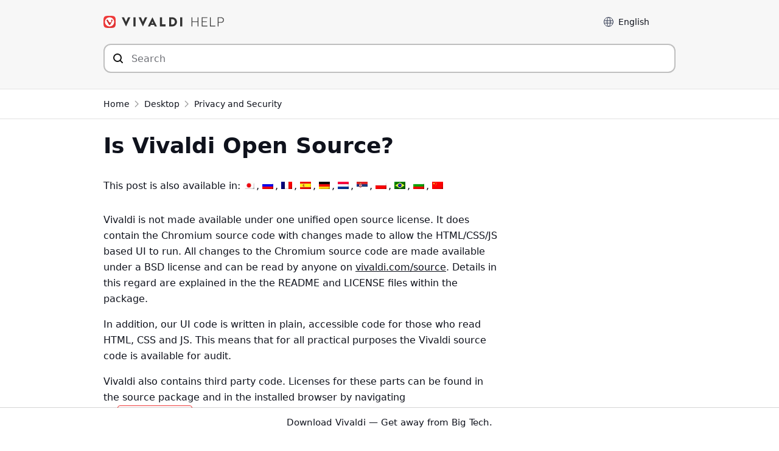

--- FILE ---
content_type: text/html; charset=UTF-8
request_url: https://help.vivaldi.com/desktop/privacy/is-vivaldi-open-source/?ref=news.itsfoss.com
body_size: 13717
content:
<!doctype html>
<html lang="en-US">
<head>
    <meta charset="UTF-8" />
    <meta name="viewport" content="width=device-width, initial-scale=1" />
    <meta name="theme-color" content="#EF3939" />
    
    <link rel="me" href="https://social.vivaldi.net/@Vivaldi" />
    <link rel="profile" href="https://gmpg.org/xfn/11" />
    <title>Is Vivaldi Open Source? | Vivaldi Browser Help</title>
<link rel="alternate" hreflang="en" href="https://help.vivaldi.com/desktop/privacy/is-vivaldi-open-source/" />
<link rel="alternate" hreflang="ja" href="https://help.vivaldi.com/ja/desktop-ja/privacy-ja/is-vivaldi-open-source/" />
<link rel="alternate" hreflang="ru" href="https://help.vivaldi.com/ru/desktop-ru/privacy-ru/is-vivaldi-open-source/" />
<link rel="alternate" hreflang="fr" href="https://help.vivaldi.com/fr/desktop-fr/privacy-fr/vivaldi-et-ses-licenses/" />
<link rel="alternate" hreflang="es" href="https://help.vivaldi.com/es/escritorio/privacidad/es-vivaldi-de-codigo-abierto/" />
<link rel="alternate" hreflang="de" href="https://help.vivaldi.com/de/desktop-de/sicherheit-datenschutz/ist-vivaldi-open-source/" />
<link rel="alternate" hreflang="nl" href="https://help.vivaldi.com/nl/desktop-nl/veiligheid-en-privacy/is-vivaldi-open-source/" />
<link rel="alternate" hreflang="sr" href="https://help.vivaldi.com/sr/desktop-sr/privacy-sr/is-vivaldi-open-source/" />
<link rel="alternate" hreflang="pl" href="https://help.vivaldi.com/pl/desktop-pl/privacy-pl/czy-vivaldi-jest-otwartym-oprogramowaniem/" />
<link rel="alternate" hreflang="pt-br" href="https://help.vivaldi.com/pt-br/desktop-pt-br/seguranca-e-privacidade/vivaldi-e-codigo-aberto/" />
<link rel="alternate" hreflang="bg" href="https://help.vivaldi.com/bg/desktop-bg/privacy-bg/is-vivaldi-open-source/" />
<link rel="alternate" hreflang="zh-hans" href="https://help.vivaldi.com/zh-hans/desktop-zh-hans/privacy-zh-hans/is-vivaldi-open-source/" />
<link rel="alternate" hreflang="x-default" href="https://help.vivaldi.com/desktop/privacy/is-vivaldi-open-source/" />

<!-- The SEO Framework by Sybre Waaijer -->
<meta name="robots" content="max-snippet:-1,max-image-preview:standard,max-video-preview:-1" />
<link rel="canonical" href="https://help.vivaldi.com/desktop/privacy/is-vivaldi-open-source/" />
<meta name="description" content="Find out the answer to this common question - is Vivaldi Browser open source?" />
<meta property="og:type" content="article" />
<meta property="og:locale" content="en_US" />
<meta property="og:site_name" content="Vivaldi Browser Help" />
<meta property="og:title" content="Is Vivaldi Open Source? | Vivaldi Browser Help" />
<meta property="og:description" content="Find out the answer to this common question - is Vivaldi Browser open source?" />
<meta property="og:url" content="https://help.vivaldi.com/desktop/privacy/is-vivaldi-open-source/" />
<meta property="og:image" content="https://help.vivaldi.com/wp-content/uploads/2021/08/vivaldi-help-social.png" />
<meta property="og:image:width" content="576" />
<meta property="og:image:height" content="384" />
<meta property="article:published_time" content="2017-11-16T12:21:24+00:00" />
<meta property="article:modified_time" content="2022-12-29T09:45:19+00:00" />
<meta name="twitter:card" content="summary" />
<meta name="twitter:site" content="@vivaldibrowser" />
<meta name="twitter:creator" content="@vivaldibrowser" />
<meta name="twitter:title" content="Is Vivaldi Open Source? | Vivaldi Browser Help" />
<meta name="twitter:description" content="Find out the answer to this common question - is Vivaldi Browser open source?" />
<meta name="twitter:image" content="https://help.vivaldi.com/wp-content/uploads/2021/08/vivaldi-help-social.png" />
<script type="application/ld+json">{"@context":"https://schema.org","@graph":[{"@type":"WebSite","@id":"https://help.vivaldi.com/#/schema/WebSite","url":"https://help.vivaldi.com/","name":"Vivaldi Browser Help","description":"Help pages for Vivaldi Web Browser","inLanguage":"en-US","potentialAction":{"@type":"SearchAction","target":{"@type":"EntryPoint","urlTemplate":"https://help.vivaldi.com/search/{search_term_string}/"},"query-input":"required name=search_term_string"},"publisher":{"@type":"Organization","@id":"https://help.vivaldi.com/#/schema/Organization","name":"Vivaldi Browser Help","url":"https://help.vivaldi.com/","logo":{"@type":"ImageObject","url":"https://help.vivaldi.com/wp-content/uploads/2020/02/cropped-Vivaldi-Logo_Transparent-bg.png","contentUrl":"https://help.vivaldi.com/wp-content/uploads/2020/02/cropped-Vivaldi-Logo_Transparent-bg.png","width":512,"height":512}}},{"@type":"WebPage","@id":"https://help.vivaldi.com/desktop/privacy/is-vivaldi-open-source/","url":"https://help.vivaldi.com/desktop/privacy/is-vivaldi-open-source/","name":"Is Vivaldi Open Source? | Vivaldi Browser Help","description":"Find out the answer to this common question - is Vivaldi Browser open source?","inLanguage":"en-US","isPartOf":{"@id":"https://help.vivaldi.com/#/schema/WebSite"},"breadcrumb":{"@type":"BreadcrumbList","@id":"https://help.vivaldi.com/#/schema/BreadcrumbList","itemListElement":[{"@type":"ListItem","position":1,"item":"https://help.vivaldi.com/","name":"Vivaldi Browser Help"},{"@type":"ListItem","position":2,"item":"https://help.vivaldi.com/desktop/","name":"Category: Desktop"},{"@type":"ListItem","position":3,"item":"https://help.vivaldi.com/desktop/privacy/","name":"Category: Privacy and Security"},{"@type":"ListItem","position":4,"name":"Is Vivaldi Open Source?"}]},"potentialAction":{"@type":"ReadAction","target":"https://help.vivaldi.com/desktop/privacy/is-vivaldi-open-source/"},"datePublished":"2017-11-16T12:21:24+00:00","dateModified":"2022-12-29T09:45:19+00:00","author":{"@type":"Person","@id":"https://help.vivaldi.com/#/schema/Person/5444c252662d1be873a80e486d85debc","name":"Tony is helping"}}]}</script>
<!-- / The SEO Framework by Sybre Waaijer | 48.01ms meta | 1.86ms boot -->

<link rel="alternate" type="application/rss+xml" title="Vivaldi Browser Help &raquo; Feed" href="https://help.vivaldi.com/feed/" />
<style id='wp-img-auto-sizes-contain-inline-css'>
img:is([sizes=auto i],[sizes^="auto," i]){contain-intrinsic-size:3000px 1500px}
/*# sourceURL=wp-img-auto-sizes-contain-inline-css */
</style>
<link rel='stylesheet' id='wp-block-library-css' href='https://help.vivaldi.com/wp-includes/css/dist/block-library/style.min.css?ver=6.9' media='all' />
<style id='wp-block-paragraph-inline-css'>
.is-small-text{font-size:.875em}.is-regular-text{font-size:1em}.is-large-text{font-size:2.25em}.is-larger-text{font-size:3em}.has-drop-cap:not(:focus):first-letter{float:left;font-size:8.4em;font-style:normal;font-weight:100;line-height:.68;margin:.05em .1em 0 0;text-transform:uppercase}body.rtl .has-drop-cap:not(:focus):first-letter{float:none;margin-left:.1em}p.has-drop-cap.has-background{overflow:hidden}:root :where(p.has-background){padding:1.25em 2.375em}:where(p.has-text-color:not(.has-link-color)) a{color:inherit}p.has-text-align-left[style*="writing-mode:vertical-lr"],p.has-text-align-right[style*="writing-mode:vertical-rl"]{rotate:180deg}
/*# sourceURL=https://help.vivaldi.com/wp-includes/blocks/paragraph/style.min.css */
</style>
<style id='global-styles-inline-css'>
:root{--wp--preset--aspect-ratio--square: 1;--wp--preset--aspect-ratio--4-3: 4/3;--wp--preset--aspect-ratio--3-4: 3/4;--wp--preset--aspect-ratio--3-2: 3/2;--wp--preset--aspect-ratio--2-3: 2/3;--wp--preset--aspect-ratio--16-9: 16/9;--wp--preset--aspect-ratio--9-16: 9/16;--wp--preset--color--black: #000000;--wp--preset--color--cyan-bluish-gray: #abb8c3;--wp--preset--color--white: #ffffff;--wp--preset--color--pale-pink: #f78da7;--wp--preset--color--vivid-red: #cf2e2e;--wp--preset--color--luminous-vivid-orange: #ff6900;--wp--preset--color--luminous-vivid-amber: #fcb900;--wp--preset--color--light-green-cyan: #7bdcb5;--wp--preset--color--vivid-green-cyan: #00d084;--wp--preset--color--pale-cyan-blue: #8ed1fc;--wp--preset--color--vivid-cyan-blue: #0693e3;--wp--preset--color--vivid-purple: #9b51e0;--wp--preset--gradient--vivid-cyan-blue-to-vivid-purple: linear-gradient(135deg,rgb(6,147,227) 0%,rgb(155,81,224) 100%);--wp--preset--gradient--light-green-cyan-to-vivid-green-cyan: linear-gradient(135deg,rgb(122,220,180) 0%,rgb(0,208,130) 100%);--wp--preset--gradient--luminous-vivid-amber-to-luminous-vivid-orange: linear-gradient(135deg,rgb(252,185,0) 0%,rgb(255,105,0) 100%);--wp--preset--gradient--luminous-vivid-orange-to-vivid-red: linear-gradient(135deg,rgb(255,105,0) 0%,rgb(207,46,46) 100%);--wp--preset--gradient--very-light-gray-to-cyan-bluish-gray: linear-gradient(135deg,rgb(238,238,238) 0%,rgb(169,184,195) 100%);--wp--preset--gradient--cool-to-warm-spectrum: linear-gradient(135deg,rgb(74,234,220) 0%,rgb(151,120,209) 20%,rgb(207,42,186) 40%,rgb(238,44,130) 60%,rgb(251,105,98) 80%,rgb(254,248,76) 100%);--wp--preset--gradient--blush-light-purple: linear-gradient(135deg,rgb(255,206,236) 0%,rgb(152,150,240) 100%);--wp--preset--gradient--blush-bordeaux: linear-gradient(135deg,rgb(254,205,165) 0%,rgb(254,45,45) 50%,rgb(107,0,62) 100%);--wp--preset--gradient--luminous-dusk: linear-gradient(135deg,rgb(255,203,112) 0%,rgb(199,81,192) 50%,rgb(65,88,208) 100%);--wp--preset--gradient--pale-ocean: linear-gradient(135deg,rgb(255,245,203) 0%,rgb(182,227,212) 50%,rgb(51,167,181) 100%);--wp--preset--gradient--electric-grass: linear-gradient(135deg,rgb(202,248,128) 0%,rgb(113,206,126) 100%);--wp--preset--gradient--midnight: linear-gradient(135deg,rgb(2,3,129) 0%,rgb(40,116,252) 100%);--wp--preset--font-size--small: 16px;--wp--preset--font-size--medium: 20px;--wp--preset--font-size--large: 22px;--wp--preset--font-size--x-large: 42px;--wp--preset--font-size--normal: 18px;--wp--preset--font-size--huge: 26px;--wp--preset--spacing--20: 0.44rem;--wp--preset--spacing--30: 0.67rem;--wp--preset--spacing--40: 1rem;--wp--preset--spacing--50: 1.5rem;--wp--preset--spacing--60: 2.25rem;--wp--preset--spacing--70: 3.38rem;--wp--preset--spacing--80: 5.06rem;--wp--preset--shadow--natural: 6px 6px 9px rgba(0, 0, 0, 0.2);--wp--preset--shadow--deep: 12px 12px 50px rgba(0, 0, 0, 0.4);--wp--preset--shadow--sharp: 6px 6px 0px rgba(0, 0, 0, 0.2);--wp--preset--shadow--outlined: 6px 6px 0px -3px rgb(255, 255, 255), 6px 6px rgb(0, 0, 0);--wp--preset--shadow--crisp: 6px 6px 0px rgb(0, 0, 0);}:where(.is-layout-flex){gap: 0.5em;}:where(.is-layout-grid){gap: 0.5em;}body .is-layout-flex{display: flex;}.is-layout-flex{flex-wrap: wrap;align-items: center;}.is-layout-flex > :is(*, div){margin: 0;}body .is-layout-grid{display: grid;}.is-layout-grid > :is(*, div){margin: 0;}:where(.wp-block-columns.is-layout-flex){gap: 2em;}:where(.wp-block-columns.is-layout-grid){gap: 2em;}:where(.wp-block-post-template.is-layout-flex){gap: 1.25em;}:where(.wp-block-post-template.is-layout-grid){gap: 1.25em;}.has-black-color{color: var(--wp--preset--color--black) !important;}.has-cyan-bluish-gray-color{color: var(--wp--preset--color--cyan-bluish-gray) !important;}.has-white-color{color: var(--wp--preset--color--white) !important;}.has-pale-pink-color{color: var(--wp--preset--color--pale-pink) !important;}.has-vivid-red-color{color: var(--wp--preset--color--vivid-red) !important;}.has-luminous-vivid-orange-color{color: var(--wp--preset--color--luminous-vivid-orange) !important;}.has-luminous-vivid-amber-color{color: var(--wp--preset--color--luminous-vivid-amber) !important;}.has-light-green-cyan-color{color: var(--wp--preset--color--light-green-cyan) !important;}.has-vivid-green-cyan-color{color: var(--wp--preset--color--vivid-green-cyan) !important;}.has-pale-cyan-blue-color{color: var(--wp--preset--color--pale-cyan-blue) !important;}.has-vivid-cyan-blue-color{color: var(--wp--preset--color--vivid-cyan-blue) !important;}.has-vivid-purple-color{color: var(--wp--preset--color--vivid-purple) !important;}.has-black-background-color{background-color: var(--wp--preset--color--black) !important;}.has-cyan-bluish-gray-background-color{background-color: var(--wp--preset--color--cyan-bluish-gray) !important;}.has-white-background-color{background-color: var(--wp--preset--color--white) !important;}.has-pale-pink-background-color{background-color: var(--wp--preset--color--pale-pink) !important;}.has-vivid-red-background-color{background-color: var(--wp--preset--color--vivid-red) !important;}.has-luminous-vivid-orange-background-color{background-color: var(--wp--preset--color--luminous-vivid-orange) !important;}.has-luminous-vivid-amber-background-color{background-color: var(--wp--preset--color--luminous-vivid-amber) !important;}.has-light-green-cyan-background-color{background-color: var(--wp--preset--color--light-green-cyan) !important;}.has-vivid-green-cyan-background-color{background-color: var(--wp--preset--color--vivid-green-cyan) !important;}.has-pale-cyan-blue-background-color{background-color: var(--wp--preset--color--pale-cyan-blue) !important;}.has-vivid-cyan-blue-background-color{background-color: var(--wp--preset--color--vivid-cyan-blue) !important;}.has-vivid-purple-background-color{background-color: var(--wp--preset--color--vivid-purple) !important;}.has-black-border-color{border-color: var(--wp--preset--color--black) !important;}.has-cyan-bluish-gray-border-color{border-color: var(--wp--preset--color--cyan-bluish-gray) !important;}.has-white-border-color{border-color: var(--wp--preset--color--white) !important;}.has-pale-pink-border-color{border-color: var(--wp--preset--color--pale-pink) !important;}.has-vivid-red-border-color{border-color: var(--wp--preset--color--vivid-red) !important;}.has-luminous-vivid-orange-border-color{border-color: var(--wp--preset--color--luminous-vivid-orange) !important;}.has-luminous-vivid-amber-border-color{border-color: var(--wp--preset--color--luminous-vivid-amber) !important;}.has-light-green-cyan-border-color{border-color: var(--wp--preset--color--light-green-cyan) !important;}.has-vivid-green-cyan-border-color{border-color: var(--wp--preset--color--vivid-green-cyan) !important;}.has-pale-cyan-blue-border-color{border-color: var(--wp--preset--color--pale-cyan-blue) !important;}.has-vivid-cyan-blue-border-color{border-color: var(--wp--preset--color--vivid-cyan-blue) !important;}.has-vivid-purple-border-color{border-color: var(--wp--preset--color--vivid-purple) !important;}.has-vivid-cyan-blue-to-vivid-purple-gradient-background{background: var(--wp--preset--gradient--vivid-cyan-blue-to-vivid-purple) !important;}.has-light-green-cyan-to-vivid-green-cyan-gradient-background{background: var(--wp--preset--gradient--light-green-cyan-to-vivid-green-cyan) !important;}.has-luminous-vivid-amber-to-luminous-vivid-orange-gradient-background{background: var(--wp--preset--gradient--luminous-vivid-amber-to-luminous-vivid-orange) !important;}.has-luminous-vivid-orange-to-vivid-red-gradient-background{background: var(--wp--preset--gradient--luminous-vivid-orange-to-vivid-red) !important;}.has-very-light-gray-to-cyan-bluish-gray-gradient-background{background: var(--wp--preset--gradient--very-light-gray-to-cyan-bluish-gray) !important;}.has-cool-to-warm-spectrum-gradient-background{background: var(--wp--preset--gradient--cool-to-warm-spectrum) !important;}.has-blush-light-purple-gradient-background{background: var(--wp--preset--gradient--blush-light-purple) !important;}.has-blush-bordeaux-gradient-background{background: var(--wp--preset--gradient--blush-bordeaux) !important;}.has-luminous-dusk-gradient-background{background: var(--wp--preset--gradient--luminous-dusk) !important;}.has-pale-ocean-gradient-background{background: var(--wp--preset--gradient--pale-ocean) !important;}.has-electric-grass-gradient-background{background: var(--wp--preset--gradient--electric-grass) !important;}.has-midnight-gradient-background{background: var(--wp--preset--gradient--midnight) !important;}.has-small-font-size{font-size: var(--wp--preset--font-size--small) !important;}.has-medium-font-size{font-size: var(--wp--preset--font-size--medium) !important;}.has-large-font-size{font-size: var(--wp--preset--font-size--large) !important;}.has-x-large-font-size{font-size: var(--wp--preset--font-size--x-large) !important;}
/*# sourceURL=global-styles-inline-css */
</style>

<style id='classic-theme-styles-inline-css'>
/*! This file is auto-generated */
.wp-block-button__link{color:#fff;background-color:#32373c;border-radius:9999px;box-shadow:none;text-decoration:none;padding:calc(.667em + 2px) calc(1.333em + 2px);font-size:1.125em}.wp-block-file__button{background:#32373c;color:#fff;text-decoration:none}
/*# sourceURL=/wp-includes/css/classic-themes.min.css */
</style>
<link rel='stylesheet' id='wpml-legacy-post-translations-0-css' href='https://help.vivaldi.com/wp-content/plugins/sitepress-multilingual-cms/templates/language-switchers/legacy-post-translations/style.min.css?ver=1' media='all' />
<link rel='stylesheet' id='daexthefu-general-css' href='https://help.vivaldi.com/wp-content/plugins/daext-helpful/public/assets/css/general.css?ver=1.14' media='all' />
<link rel='stylesheet' id='daexthefu-custom-css' href='https://help.vivaldi.com/wp-content/uploads/daexthefu_uploads/custom-1.css?ver=1.14' media='all' />
<link rel='stylesheet' id='style-css' href='https://help.vivaldi.com/wp-content/themes/vivaldi-help/style.css?ver=1767793306' media='all' />
<script id="wpml-cookie-js-extra">
var wpml_cookies = {"wp-wpml_current_language":{"value":"en","expires":1,"path":"/"}};
var wpml_cookies = {"wp-wpml_current_language":{"value":"en","expires":1,"path":"/"}};
//# sourceURL=wpml-cookie-js-extra
</script>
<script defer src="https://help.vivaldi.com/wp-content/plugins/sitepress-multilingual-cms/res/js/cookies/language-cookie.js?ver=486900" id="wpml-cookie-js" defer data-wp-strategy="defer"></script>
<script defer src="https://help.vivaldi.com/wp-content/vivaldi-versions.js?ver=1767773463" id="vivaldi-versions-js"></script>
<meta name="generator" content="WPML ver:4.8.6 stt:21,177,36,111,3,12,9,84,87,120,126,123,135,147,6,159,162;" />
<link rel="icon" href="https://help.vivaldi.com/wp-content/uploads/2020/02/cropped-Vivaldi-Logo_Transparent-bg-32x32.png" sizes="32x32" />
<link rel="icon" href="https://help.vivaldi.com/wp-content/uploads/2020/02/cropped-Vivaldi-Logo_Transparent-bg-192x192.png" sizes="192x192" />
<link rel="apple-touch-icon" href="https://help.vivaldi.com/wp-content/uploads/2020/02/cropped-Vivaldi-Logo_Transparent-bg-180x180.png" />
<meta name="msapplication-TileImage" content="https://help.vivaldi.com/wp-content/uploads/2020/02/cropped-Vivaldi-Logo_Transparent-bg-270x270.png" />
		<style id="wp-custom-css">
			.noborder {
	padding: 0 !important;
	border: none !important;
	box-shadow: none !important;
}

.lwptoc-transparent .lwptoc_i {
	border: none !important;
}		</style>
		    <link rel="icon" type="image/png" href="https://help.vivaldi.com/wp-content/themes/vivaldi-help/favicon-16x16.png" sizes="16x16" />
    <link rel="icon" type="image/png" href="https://help.vivaldi.com/wp-content/themes/vivaldi-help/favicon-32x32.png" sizes="32x32" />
    <link rel="icon" type="image/png" href="https://help.vivaldi.com/wp-content/themes/vivaldi-help/favicon-48x48.png" sizes="48x48" />
</head>

<body id="body" class="wp-singular post-template-default single single-post postid-7773 single-format-standard wp-theme-vivaldi-help">


<a class="skip-link sr-only" href="#main">Skip to content</a>

<header id="header">
<div class="container">
    <div class="row">
    <div class="column">
        <a href="/" rel="home" id="logo" title="Vivaldi Help"></a>

        <div class="toplinks">
        <label for="langselect">Language</label>
        <select id="langselect" onchange="document.cookie = 'chosen_language=' + this.options[this.selectedIndex].dataset.code + ';path=/'; location = this.options[this.selectedIndex].value;">
        <button>
            <selectedcontent></selectedcontent>
        </button>
        <option value="https://help.vivaldi.com/bg/desktop-bg/privacy-bg/is-vivaldi-open-source/" data-code="bg"><span class="option-label">Български</span></option><option value="https://help.vivaldi.com/de/desktop-de/sicherheit-datenschutz/ist-vivaldi-open-source/" data-code="de"><span class="option-label">Deutsch</span></option><option value="https://help.vivaldi.com/desktop/privacy/is-vivaldi-open-source/" data-code="en" selected><span class="option-label">English</span></option><option value="https://help.vivaldi.com/es/escritorio/privacidad/es-vivaldi-de-codigo-abierto/" data-code="es"><span class="option-label">Español</span></option><option value="https://help.vivaldi.com/fr/desktop-fr/privacy-fr/vivaldi-et-ses-licenses/" data-code="fr"><span class="option-label">Français</span></option><option value="https://help.vivaldi.com/ja/desktop-ja/privacy-ja/is-vivaldi-open-source/" data-code="ja"><span class="option-label">日本語</span></option><option value="https://help.vivaldi.com/pt-pt/" data-code="pt-pt"><span class="option-label">Português</span></option><option value="https://help.vivaldi.com/ru/desktop-ru/privacy-ru/is-vivaldi-open-source/" data-code="ru"><span class="option-label">Русский</span></option><option value="https://help.vivaldi.com/sr/desktop-sr/privacy-sr/is-vivaldi-open-source/" data-code="sr"><span class="option-label">Српски</span></option><option value="https://help.vivaldi.com/uk/" data-code="uk"><span class="option-label">Українська</span></option><option value="https://help.vivaldi.com/zh-hans/desktop-zh-hans/privacy-zh-hans/is-vivaldi-open-source/" data-code="zh-hans"><span class="option-label">简体中文</span></option>        </select>
        </div>

    </div>
    </div>
        <div class="row">
        <div class="column">
        <form method="get" id="searchform" action="/">
            <div>
            <div id="searchbox">
                <input type="search" value="" name="s" id="s" placeholder="Search" aria-label="Search through site content"  autocomplete="off">
                <input type="submit" id="searchsubmit" value="" aria-label="Submit search">
                <div id="results">
                </div>
            </div>
            </div>
        </form>
        </div>
    </div>
    </div>
</header>


<nav class="breadcrumbs">
    <div class="container">
        <div class="row">
            <div class="column">
                <ol class="breadcrumb">
                    <!-- Home -->
                    <li>
                        <a href="/">
                            Home                        </a>
                    </li>

                                            <!-- Parent category (if exists) -->
                                                    <li>
                                <a href="https://help.vivaldi.com/desktop/">
                                    Desktop                                </a>
                            </li>
                        
                        <!-- Current category -->
                        <li>
                            <a href="https://help.vivaldi.com/desktop/privacy/">
                                Privacy and Security                            </a>
                        </li>
                    
                                    </ol>
            </div>
        </div>
    </div>
</nav>

<main id="main"><div class="container"><div class="row padding-top"><div class="column w70 w100-tablet w100-mobile maincolumn">
<div class="entry">
    <h1>Is Vivaldi Open Source?</h1>    <div class="entry-content">
        <p class="wpml-ls-statics-post_translations wpml-ls">This post is also available in: 
<span role="menu">
    <span class="wpml-ls-slot-post_translations wpml-ls-item wpml-ls-item-ja wpml-ls-first-item wpml-ls-item-legacy-post-translations" role="none"><a href="https://help.vivaldi.com/ja/desktop-ja/privacy-ja/is-vivaldi-open-source/" class="wpml-ls-link" role="menuitem" aria-label="Switch to Japanese" title="Switch to Japanese"><img class="wpml-ls-flag" src="https://help.vivaldi.com/wp-content/plugins/sitepress-multilingual-cms/res/flags/ja.png" alt="Japanese" width="18" height="12"></a></span>    <span class="wpml-ls-slot-post_translations wpml-ls-item wpml-ls-item-ru wpml-ls-item-legacy-post-translations" role="none"><a href="https://help.vivaldi.com/ru/desktop-ru/privacy-ru/is-vivaldi-open-source/" class="wpml-ls-link" role="menuitem" aria-label="Switch to Russian" title="Switch to Russian"><img class="wpml-ls-flag" src="https://help.vivaldi.com/wp-content/plugins/sitepress-multilingual-cms/res/flags/ru.png" alt="Russian" width="18" height="12"></a></span>    <span class="wpml-ls-slot-post_translations wpml-ls-item wpml-ls-item-fr wpml-ls-item-legacy-post-translations" role="none"><a href="https://help.vivaldi.com/fr/desktop-fr/privacy-fr/vivaldi-et-ses-licenses/" class="wpml-ls-link" role="menuitem" aria-label="Switch to French" title="Switch to French"><img class="wpml-ls-flag" src="https://help.vivaldi.com/wp-content/plugins/sitepress-multilingual-cms/res/flags/fr.png" alt="French" width="18" height="12"></a></span>    <span class="wpml-ls-slot-post_translations wpml-ls-item wpml-ls-item-es wpml-ls-item-legacy-post-translations" role="none"><a href="https://help.vivaldi.com/es/escritorio/privacidad/es-vivaldi-de-codigo-abierto/" class="wpml-ls-link" role="menuitem" aria-label="Switch to Spanish" title="Switch to Spanish"><img class="wpml-ls-flag" src="https://help.vivaldi.com/wp-content/plugins/sitepress-multilingual-cms/res/flags/es.png" alt="Spanish" width="18" height="12"></a></span>    <span class="wpml-ls-slot-post_translations wpml-ls-item wpml-ls-item-de wpml-ls-item-legacy-post-translations" role="none"><a href="https://help.vivaldi.com/de/desktop-de/sicherheit-datenschutz/ist-vivaldi-open-source/" class="wpml-ls-link" role="menuitem" aria-label="Switch to German" title="Switch to German"><img class="wpml-ls-flag" src="https://help.vivaldi.com/wp-content/plugins/sitepress-multilingual-cms/res/flags/de.png" alt="German" width="18" height="12"></a></span>    <span class="wpml-ls-slot-post_translations wpml-ls-item wpml-ls-item-nl wpml-ls-item-legacy-post-translations" role="none"><a href="https://help.vivaldi.com/nl/desktop-nl/veiligheid-en-privacy/is-vivaldi-open-source/" class="wpml-ls-link" role="menuitem" aria-label="Switch to Dutch" title="Switch to Dutch"><img class="wpml-ls-flag" src="https://help.vivaldi.com/wp-content/plugins/sitepress-multilingual-cms/res/flags/nl.png" alt="Dutch" width="18" height="12"></a></span>    <span class="wpml-ls-slot-post_translations wpml-ls-item wpml-ls-item-sr wpml-ls-item-legacy-post-translations" role="none"><a href="https://help.vivaldi.com/sr/desktop-sr/privacy-sr/is-vivaldi-open-source/" class="wpml-ls-link" role="menuitem" aria-label="Switch to Serbian" title="Switch to Serbian"><img class="wpml-ls-flag" src="https://help.vivaldi.com/wp-content/plugins/sitepress-multilingual-cms/res/flags/sr.png" alt="Serbian" width="18" height="12"></a></span>    <span class="wpml-ls-slot-post_translations wpml-ls-item wpml-ls-item-pl wpml-ls-item-legacy-post-translations" role="none"><a href="https://help.vivaldi.com/pl/desktop-pl/privacy-pl/czy-vivaldi-jest-otwartym-oprogramowaniem/" class="wpml-ls-link" role="menuitem" aria-label="Switch to Polish" title="Switch to Polish"><img class="wpml-ls-flag" src="https://help.vivaldi.com/wp-content/plugins/sitepress-multilingual-cms/res/flags/pl.png" alt="Polish" width="18" height="12"></a></span>    <span class="wpml-ls-slot-post_translations wpml-ls-item wpml-ls-item-pt-br wpml-ls-item-legacy-post-translations" role="none"><a href="https://help.vivaldi.com/pt-br/desktop-pt-br/seguranca-e-privacidade/vivaldi-e-codigo-aberto/" class="wpml-ls-link" role="menuitem" aria-label="Switch to Portuguese (Brazil)" title="Switch to Portuguese (Brazil)"><img class="wpml-ls-flag" src="https://help.vivaldi.com/wp-content/plugins/sitepress-multilingual-cms/res/flags/pt-br.png" alt="Portuguese (Brazil)" width="18" height="12"></a></span>    <span class="wpml-ls-slot-post_translations wpml-ls-item wpml-ls-item-bg wpml-ls-item-legacy-post-translations" role="none"><a href="https://help.vivaldi.com/bg/desktop-bg/privacy-bg/is-vivaldi-open-source/" class="wpml-ls-link" role="menuitem" aria-label="Switch to Bulgarian" title="Switch to Bulgarian"><img class="wpml-ls-flag" src="https://help.vivaldi.com/wp-content/plugins/sitepress-multilingual-cms/res/flags/bg.png" alt="Bulgarian" width="18" height="12"></a></span>    <span class="wpml-ls-slot-post_translations wpml-ls-item wpml-ls-item-zh-hans wpml-ls-last-item wpml-ls-item-legacy-post-translations" role="none"><a href="https://help.vivaldi.com/zh-hans/desktop-zh-hans/privacy-zh-hans/is-vivaldi-open-source/" class="wpml-ls-link" role="menuitem" aria-label="Switch to Chinese (Simplified)" title="Switch to Chinese (Simplified)"><img class="wpml-ls-flag" src="https://help.vivaldi.com/wp-content/plugins/sitepress-multilingual-cms/res/flags/zh.png" alt="Chinese (Simplified)" width="18" height="12"></a></span></span>
</p>
<p>Vivaldi is not made available under one unified open source license. It does contain the Chromium source code with changes made to allow the HTML/CSS/JS based UI to run. All changes to the Chromium source code are made available under a BSD license and can be read by anyone on&nbsp;<a rel="noopener noreferrer" href="https://vivaldi.com/source/" target="_blank">vivaldi.com/source</a>. Details in this regard are explained in the the README and LICENSE files within the package.</p>



<p>In addition, our UI code is written in plain, accessible code for those who read HTML, CSS and JS. This means that<strong> for all practical purposes the Vivaldi source code is available for audit</strong>.</p>



<p>Vivaldi also contains third party code. Licenses for these parts can be found in the source package and in the installed browser by navigating to <span class="marker-pen">vivaldi://credits</span>.</p>

			<div id="daexthefu-container" class="daexthefu-container daexthefu-layout-stacked daexthefu-alignment-center" data-post-id="7773">

				<div class="daexthefu-feedback">
					<div class="daexthefu-text">
						<h3 class="daexthefu-title"><span id="Was_this_helpful">Was this helpful?</span></h3>
					</div>
					<div class="daexthefu-buttons-container">
						<div class="daexthefu-buttons">
							
			<div class="daexthefu-yes daexthefu-button daexthefu-button-type-icon-and-text" data-value="1">
				<div class="daexthefu-button-icon">
				
                <svg>
                    <defs>
                        <style>.thumb-up-cls-1{fill:#c9c9c9;}.thumb-up-cls-2{fill:#e1e1e1;}.thumb-up-cls-3{fill:#676767;}</style>
                    </defs>
                    <g id="thumb_up">
                        <path class="thumb-up-cls-2 daexthefu-icon-circle" d="m24,3c11.58,0,21,9.42,21,21s-9.42,21-21,21S3,35.58,3,24,12.42,3,24,3m0-1C11.85,2,2,11.85,2,24s9.85,22,22,22,22-9.85,22-22S36.15,2,24,2h0Z"></path>
                        <g>
                            <rect class="thumb-up-cls-3 daexthefu-icon-secondary-color" x="10" y="20" width="6" height="15" rx="1.5" ry="1.5"></rect>
                            <path class="thumb-up-cls-1 daexthefu-icon-primary-color" d="m30.57,9.06l-.49-.1c-.81-.17-1.61.35-1.78,1.16l-5.3,11.74c-.17.81,3.16,1.61,3.97,1.78l1.96.41c.81.17,1.61-.35,1.78-1.16l2.18-10.27c.34-1.61-.7-3.21-2.31-3.56Z"></path>
                            <path class="thumb-up-cls-1 daexthefu-icon-primary-color" d="m38.17,20h-18.67c-.83,0-1.5.67-1.5,1.5v12c0,.83.67,1.5,1.5,1.5h16.27c.71,0,1.33-.5,1.47-1.21l2.4-12c.19-.93-.53-1.8-1.47-1.8Z"></path>
                        </g>
                    </g>
                </svg>						</div>
				<div class="daexthefu-button-text">Yes</div>
			</div>

										
			<div class="daexthefu-no daexthefu-button daexthefu-button-type-icon-and-text" data-value="0">
				<div class="daexthefu-button-icon">
				
                <svg>
                    <defs>
                        <style>.thumb-down-cls-1{fill:#c9c9c9;}.thumb-down-cls-2{fill:#e1e1e1;}.thumb-down-cls-3{fill:#676767;}</style>
                    </defs>
                    <g id="thumb_down">
                        <path class="thumb-down-cls-2 daexthefu-icon-circle" d="m24,3c11.58,0,21,9.42,21,21s-9.42,21-21,21S3,35.58,3,24,12.42,3,24,3m0-1C11.85,2,2,11.85,2,24s9.85,22,22,22,22-9.85,22-22S36.15,2,24,2h0Z"></path>
                        <g>
                            <rect class="thumb-down-cls-3 daexthefu-icon-secondary-color" x="10" y="13" width="6" height="15" rx="1.5" ry="1.5"></rect>
                            <path class="thumb-down-cls-1 daexthefu-icon-primary-color" d="m30.57,38.94l-.49.1c-.81.17-1.61-.35-1.78-1.16l-5.3-11.74c-.17-.81,3.16-1.61,3.97-1.78l1.96-.41c.81-.17,1.61.35,1.78,1.16l2.18,10.27c.34,1.61-.7,3.21-2.31,3.56Z"></path>
                            <path class="thumb-down-cls-1 daexthefu-icon-primary-color" d="m38.17,28h-18.67c-.83,0-1.5-.67-1.5-1.5v-12c0-.83.67-1.5,1.5-1.5h16.27c.71,0,1.33.5,1.47,1.21l2.4,12c.19.93-.53,1.8-1.47,1.8Z"></path>
                        </g>
                    </g>
                </svg>						</div>
				<div class="daexthefu-button-text">No</div>
			</div>

									</div>
					</div>
				</div>

				<div class="daexthefu-comment">
					<div class="daexthefu-comment-top-container">
						<label id="daexthefu-comment-label" class="daexthefu-comment-label"></label>
													<div class="daexthefu-comment-character-counter-container">
								<div id="daexthefu-comment-character-counter-number" class="daexthefu-comment-character-counter-number"></div>
								<div class="daexthefu-comment-character-counter-text"></div>
							</div>
											</div>
					<textarea id="daexthefu-comment-textarea" class="daexthefu-comment-textarea" placeholder="Type your message. Preferably in English." maxlength="
								400									"></textarea>
					<div class="daexthefu-comment-buttons-container">
						<button class="daexthefu-comment-submit daexthefu-button">Submit</button>
						<button class="daexthefu-comment-cancel daexthefu-button">Cancel</button>
					</div>
				</div>

				<div class="daexthefu-successful-submission-text">Thanks for your feedback!</div>

			</div>

			    </div>
</div>
</div><aside class="column w30 w100-tablet w100-mobile"></aside></div></div>
<div class="container gotoforum">
    <div class="row">
        <div class="column">
            <h2>Didn't find what you were looking for?</h2>
            <p>
            Ask our community of experts on the <a href="https://forum.vivaldi.net" target="_blank" class="red" rel="noopener">Vivaldi Forum</a>.            </p>
        </div>
    </div>
</div>


</main>

<footer id="footer">
    <div class="container">
        <div class="row">
        <div class="column center">
            <div id="social">
            <a href="https://social.vivaldi.net/@Vivaldi" title="Vivaldi Social" target="_blank" rel="noopener"><svg width="24" height="24" viewBox="0 0 61 65" fill="none" xmlns="http://www.w3.org/2000/svg"><path d="M60.7539 14.3904C59.8143 7.40642 53.7273 1.90257 46.5117 0.836066C45.2943 0.655854 40.6819 0 29.9973 0H29.9175C19.2299 0 16.937 0.655854 15.7196 0.836066C8.70488 1.87302 2.29885 6.81852 0.744617 13.8852C-0.00294988 17.3654 -0.0827298 21.2237 0.0561464 24.7629C0.254119 29.8384 0.292531 34.905 0.753482 39.9598C1.07215 43.3175 1.62806 46.6484 2.41704 49.9276C3.89445 55.9839 9.87499 61.0239 15.7344 63.0801C22.0077 65.2244 28.7542 65.5804 35.2184 64.1082C35.9295 63.9428 36.6318 63.7508 37.3252 63.5321C38.8971 63.0329 40.738 62.4745 42.0913 61.4937C42.1099 61.4799 42.1251 61.4621 42.1358 61.4417C42.1466 61.4212 42.1526 61.3986 42.1534 61.3755V56.4773C42.153 56.4557 42.1479 56.4345 42.1383 56.4151C42.1287 56.3958 42.1149 56.3788 42.0979 56.3655C42.0809 56.3522 42.0611 56.3429 42.04 56.3382C42.019 56.3335 41.9971 56.3336 41.9761 56.3384C37.8345 57.3276 33.5905 57.8234 29.3324 57.8156C22.0045 57.8156 20.0336 54.3384 19.4693 52.8908C19.0156 51.6397 18.7275 50.3346 18.6124 49.0088C18.6112 48.9866 18.6153 48.9643 18.6243 48.9439C18.6333 48.9236 18.647 48.9056 18.6643 48.8915C18.6816 48.8774 18.7019 48.8675 18.7237 48.8628C18.7455 48.858 18.7681 48.8585 18.7897 48.8641C22.8622 49.8465 27.037 50.3423 31.2265 50.3412C32.234 50.3412 33.2387 50.3412 34.2463 50.3146C38.4598 50.1964 42.9009 49.9808 47.0465 49.1713C47.1499 49.1506 47.2534 49.1329 47.342 49.1063C53.881 47.8507 60.1038 43.9097 60.7362 33.9301C60.7598 33.5372 60.8189 29.8148 60.8189 29.4071C60.8218 28.0215 61.2651 19.5781 60.7539 14.3904Z" fill="url(#paint0_linear_89_8)"/><path d="M50.3943 22.237V39.5876H43.5185V22.7481C43.5185 19.2029 42.0411 17.3949 39.036 17.3949C35.7325 17.3949 34.0778 19.5338 34.0778 23.7585V32.9759H27.2434V23.7585C27.2434 19.5338 25.5857 17.3949 22.2822 17.3949C19.2949 17.3949 17.8027 19.2029 17.8027 22.7481V39.5876H10.9298V22.237C10.9298 18.6918 11.835 15.8754 13.6453 13.7877C15.5128 11.7049 17.9623 10.6355 21.0028 10.6355C24.522 10.6355 27.1813 11.9885 28.9542 14.6917L30.665 17.5633L32.3788 14.6917C34.1517 11.9885 36.811 10.6355 40.3243 10.6355C43.3619 10.6355 45.8114 11.7049 47.6847 13.7877C49.4931 15.8734 50.3963 18.6899 50.3943 22.237Z" fill="white"/><defs><linearGradient id="paint0_linear_89_8" x1="30.5" y1="0" x2="30.5" y2="65" gradientUnits="userSpaceOnUse"><stop stop-color="#6364FF"/><stop offset="1" stop-color="#563ACC"/></linearGradient></defs></svg></a>
            <a href="https://bsky.app/profile/vivaldi.com" title="Bluesky" target="_blank" rel="noopener"><svg width="24" height="24" viewBox="0 0 24 24" fill="none" xmlns="http://www.w3.org/2000/svg"><path d="M5.20238 2.42694C7.95375 4.49956 10.9136 8.70144 12 10.9563V16.9121C12 16.7853 11.9513 16.9286 11.8463 17.2372C11.2793 18.9082 9.0645 25.4298 4.00012 20.2162C1.3335 17.4712 2.568 14.7262 7.422 13.8974C4.64512 14.3714 1.52325 13.5881 0.66675 10.5168C0.42 9.63331 0 4.19131 0 3.45631C0 -0.225439 3.21712 0.931811 5.20238 2.42694ZM18.7976 2.42694C16.0462 4.49956 13.0864 8.70144 12 10.9563V16.9121C12 16.7853 12.0487 16.9286 12.1537 17.2372C12.7207 18.9082 14.9355 25.4298 19.9999 20.2162C22.6665 17.4712 21.432 14.7262 16.578 13.8974C19.3549 14.3714 22.4768 13.5881 23.3333 10.5168C23.58 9.63331 24 4.19131 24 3.45631C24 -0.225439 20.7832 0.931811 18.7976 2.42694Z" fill="#0085FF"/></svg></a>
            <a href="https://www.threads.net/@vivaldibrowser" title="Threads" class="social" target="_blank" rel="noopener" id="threads"><svg xmlns="http://www.w3.org/2000/svg" width="24" height="24" viewBox="0 0 1000 1000"><path d="M446.7 1000h-.3c-149.2-1-263.9-50.2-341-146.2C36.9 768.3 1.5 649.4.3 500.4v-.7c1.2-149.1 36.6-267.9 105.2-353.4C182.5 50.2 297.3 1 446.4 0h.6c114.4.8 210.1 30.2 284.4 87.4 69.9 53.8 119.1 130.4 146.2 227.8l-85 23.7c-46-165-162.4-249.3-346-250.6-121.2.9-212.9 39-272.5 113.2C118.4 271 89.6 371.4 88.5 500c1.1 128.6 29.9 229 85.7 298.5 59.6 74.3 151.3 112.4 272.5 113.2 109.3-.8 181.6-26.3 241.7-85.2 68.6-67.2 67.4-149.7 45.4-199.9-12.9-29.6-36.4-54.2-68.1-72.9-8 56.3-25.9 101.9-53.5 136.3-36.9 45.9-89.2 71-155.4 74.6-50.1 2.7-98.4-9.1-135.8-33.4-44.3-28.7-70.2-72.5-73-123.5-2.7-49.6 17-95.2 55.4-128.4 36.7-31.7 88.3-50.3 149.3-53.8 44.9-2.5 87-.5 125.8 5.9-5.2-30.9-15.6-55.5-31.2-73.2-21.4-24.4-54.5-36.8-98.3-37.1h-1.2c-35.2 0-83 9.7-113.4 55L261.2 327c40.8-60.6 107-94 186.6-94h1.8c133.1.8 212.4 82.3 220.3 224.5 4.5 1.9 9 3.9 13.4 5.9 62.1 29.2 107.5 73.4 131.4 127.9 33.2 75.9 36.3 199.6-64.5 298.3C673.1 965 579.6 999.1 447 1000h-.3zm41.8-487.1c-10.1 0-20.3.3-30.8.9-76.5 4.3-124.2 39.4-121.5 89.3 2.8 52.3 60.5 76.6 116 73.6 51-2.7 117.4-22.6 128.6-154.6-28.2-6.1-59.1-9.2-92.3-9.2z"/></svg></a>
            <a href="https://x.com/vivaldibrowser" title="Twitter" class="social" target="_blank" rel="noopener" id="twitter"><svg width="24" height="24" viewBox="0 0 1227 1227" fill="none" xmlns="http://www.w3.org/2000/svg"><path d="M714.163 519.284L1160.89 0H1055.03L667.137 450.887L357.328 0H0L468.492 681.821L0 1226.37H105.866L515.491 750.218L842.672 1226.37H1200L714.137 519.284H714.163ZM569.165 687.828L521.697 619.934L144.011 79.6944H306.615L611.412 515.685L658.88 583.579L1055.08 1150.3H892.476L569.165 687.854V687.828Z" fill="black"></path></svg></a>
            <a href="https://www.youtube.com/channel/UCHG0CNxmtdl7cXhAV7AZKkQ" title="Youtube" class="social" target="_blank" rel="noopener"><svg width="24" height="24" viewBox="0 0 24 24" fill="none" xmlns="http://www.w3.org/2000/svg"><rect x="5" y="7" width="14" height="10" fill="white" /><path fill-rule="evenodd" clip-rule="evenodd" d="M10.0007 16L10 9L16 12.5121L10.0007 16ZM23.76 7.66708C23.76 7.66708 23.5252 6.0016 22.806 5.26818C21.8932 4.30515 20.8703 4.30062 20.4015 4.24472C17.043 4 12.0052 4 12.0052 4H11.9948C11.9948 4 6.957 4 3.5985 4.24472C3.129 4.30062 2.10675 4.30515 1.19325 5.26818C0.474 6.0016 0.24 7.66708 0.24 7.66708C0.24 7.66708 0 9.62336 0 11.5789V13.4128C0 15.3691 0.24 17.3246 0.24 17.3246C0.24 17.3246 0.474 18.9901 1.19325 19.7235C2.10675 20.6865 3.306 20.6563 3.84 20.7568C5.76 20.9426 12 21 12 21C12 21 17.043 20.9924 20.4015 20.7477C20.8703 20.6911 21.8932 20.6865 22.806 19.7235C23.5252 18.9901 23.76 17.3246 23.76 17.3246C23.76 17.3246 24 15.3691 24 13.4128V11.5789C24 9.62336 23.76 7.66708 23.76 7.66708Z" fill="#FF0000"/></svg></a>
            <a href="https://www.instagram.com/vivaldibrowser/" title="Instagram" class="social" target="_blank" rel="noopener"><img src="https://help.vivaldi.com/wp-content/themes/vivaldi-help/images/instagram.png" alt="" width="24" height="24" /></a>
            <a href="https://www.facebook.com/vivaldi.browser/" title="Facebook" class="social" target="_blank" rel="noopener"><svg width="24" height="24" viewBox="0 0 240 240" fill="none" xmlns="http://www.w3.org/2000/svg"><circle cx="120" cy="120" r="120" fill="#0866FF"/><path d="M167 156.67L173.734 120H134.538V107.031C134.538 87.6524 142.14 80.1994 161.817 80.1994C167.928 80.1994 172.847 80.3482 175.68 80.6463V47.4049C170.314 45.914 157.196 44.4231 149.593 44.4231C109.495 44.4231 91.0103 63.3548 91.0103 104.199V120H66.2654V156.67H91.0103V236.466C100.295 238.769 110.003 240 119.999 240C124.921 240 129.771 239.697 134.538 239.121V156.67H167Z" fill="white"/></svg></a>
            <a href="https://linkedin.com/company/vivaldi-technologies" title="LinkedIn" class="social" target="_blank" rel="noopener"><svg width="24" height="24" viewBox="0 0 24 24" fill="none" xmlns="http://www.w3.org/2000/svg"><path d="M1 1H23V23H1V1Z" fill="white"/><path d="M20.45 20.45H16.894V14.88C16.894 13.552 16.87 11.842 15.044 11.842C13.192 11.842 12.908 13.29 12.908 14.782V20.45H9.352V8.99602H12.766V10.562H12.814C13.51 9.37402 14.806 8.66202 16.182 8.71202C19.786 8.71202 20.452 11.082 20.452 14.168L20.45 20.45ZM5.34 7.43002C4.79374 7.4274 4.27058 7.20938 3.88414 6.8233C3.49768 6.43722 3.27916 5.91428 3.276 5.36802C3.276 4.23602 4.208 3.30402 5.34 3.30402C6.472 3.30402 7.402 4.23602 7.404 5.36802C7.404 6.50002 6.472 7.43002 5.34 7.43002ZM7.118 20.45H3.558V8.99602H7.118V20.45ZM22.22 2.97266e-05H1.77C1.3063 -0.00266354 0.860274 0.177749 0.528846 0.502062C0.197418 0.826376 0.00736932 1.26838 0 1.73203V22.268C0.00736932 22.7316 0.197418 23.1736 0.528846 23.498C0.860274 23.8224 1.3063 24.0028 1.77 24H22.222C22.6868 24.0038 23.1342 23.824 23.4672 23.4996C23.8002 23.1754 23.9916 22.7328 24 22.268V1.73003C23.9916 1.26568 23.8 0.823486 23.467 0.499808C23.1338 0.176127 22.6864 -0.0027965 22.222 0.00202958L22.22 2.97266e-05Z" fill="#0A66C2"/></svg></a>
            <a href="https://t.me/vivaldibrowser" title="Telegram" target="_blank" rel="noopener"><svg xmlns="http://www.w3.org/2000/svg" width="24" height="24" viewBox="0 0 240 240"><circle cx="120" cy="120" r="120" fill="#1e96c8"></circle><path fill="#c8daea" d="M98 175c-3.888 0-3.227-1.468-4.568-5.17L82 132.207 170 80"></path><path fill="#a9c9dd" d="M98 175c3 0 4.325-1.372 6-3l16-15.558-19.958-12.035"></path><path fill="#ffffff" d="M100.04 144.41l48.36 35.729c5.519 3.045 9.501 1.468 10.876-5.123l19.685-92.763c2.015-8.08-3.08-11.746-8.36-9.349l-115.59 44.571c-7.89 3.165-7.843 7.567-1.438 9.528l29.663 9.259 68.673-43.325c3.242-1.966 6.218-.91 3.776 1.258"></path></svg></a>
            <a href="https://www.reddit.com/r/vivaldibrowser/" title="Reddit" target="_blank" rel="noopener"><svg width="28" height="28" viewBox="0 0 28 28" fill="none" xmlns="http://www.w3.org/2000/svg"><g><mask id="mask0" style="mask-type:luminance" maskUnits="userSpaceOnUse" x="1" y="0" width="28" height="28"><path d="M28.0554 0H1.38867V27.6544H28.0554V0Z" fill="white"/></mask><g mask="url(#mask0)"><path fill-rule="evenodd" clip-rule="evenodd" d="M18.6243 18.4361C17.7114 18.4361 16.9443 17.6678 16.9443 16.7204C16.9443 15.773 17.7114 14.9793 18.6243 14.9793C19.5372 14.9793 20.2776 15.773 20.2776 16.7204C20.2776 17.6678 19.5372 18.4361 18.6243 18.4361ZM18.9607 21.8336C18.0645 22.6489 16.6822 23.0452 14.7352 23.0452C14.7312 23.0452 14.7264 23.0445 14.7215 23.0445C14.7175 23.0445 14.7127 23.0452 14.7079 23.0452C12.7609 23.0452 11.3794 22.6489 10.4839 21.8336C10.2088 21.5831 10.2088 21.178 10.4839 20.9283C10.7583 20.6785 11.2032 20.6785 11.4784 20.9283C12.0963 21.4908 13.1527 21.7648 14.7079 21.7648C14.7127 21.7648 14.7175 21.7655 14.7215 21.7655C14.7264 21.7655 14.7312 21.7648 14.7352 21.7648C16.2904 21.7648 17.3476 21.4908 17.9663 20.9283C18.2415 20.6778 18.6864 20.6785 18.9607 20.9283C19.2351 21.1788 19.2351 21.5838 18.9607 21.8336ZM9.16645 16.7204C9.16645 15.7738 9.93257 14.9793 10.8454 14.9793C11.7589 14.9793 12.4998 15.7738 12.4998 16.7204C12.4998 17.6678 11.7589 18.4361 10.8454 18.4361C9.93257 18.4361 9.16645 17.6678 9.16645 16.7204ZM23.6109 4.60897C24.2236 4.60897 24.722 5.12606 24.722 5.76084C24.722 6.3964 24.2236 6.91349 23.6109 6.91349C22.9983 6.91349 22.4998 6.3964 22.4998 5.76084C22.4998 5.12606 22.9983 4.60897 23.6109 4.60897ZM28.0554 14.1434C28.0554 12.2363 26.6179 10.6853 24.8504 10.6853C24.0854 10.6853 23.3829 10.9766 22.8312 11.4612C20.8771 10.1359 18.397 9.33747 15.7387 9.16844L17.1254 4.43808L20.9362 5.40646C21.0362 6.90352 22.1962 8.08858 23.6087 8.08858C25.0862 8.08858 26.2887 6.79112 26.2887 5.19607C26.2887 3.60189 25.0862 2.30444 23.6087 2.30444C22.5754 2.30444 21.677 2.93923 21.2296 3.86624L16.8012 2.74142C16.4304 2.64701 16.0554 2.87719 15.9404 3.26921L14.2187 9.14057C11.3545 9.2161 8.66201 10.0172 6.56451 11.4199C6.02034 10.9604 5.33618 10.6853 4.59368 10.6853C2.82618 10.6853 1.38867 12.2363 1.38867 14.1434C1.38867 15.3221 1.93868 16.3642 2.77618 16.9882C2.74118 17.2625 2.72284 17.5384 2.72284 17.8181C2.72284 20.2018 4.00701 22.4189 6.33868 24.0608C8.57368 25.6352 11.5321 26.502 14.6679 26.502C17.8037 26.502 20.7621 25.6352 22.9971 24.0608C25.3287 22.4189 26.6129 20.2018 26.6129 17.8181C26.6129 17.5636 26.597 17.311 26.5679 17.0602C27.4612 16.446 28.0554 15.368 28.0554 14.1434Z" fill="#FF4500"/></g></g></svg></a>
            </div>
          <p>
            <svg xmlns="http://www.w3.org/2000/svg" width="20" height="20" viewBox="0 0 32 32" id="vivaldi-icon"><path d="M16 32c7 0 10.91 0 13.45-2.54S32 23 32 16s0-10.9-2.55-13.44S23 0 16 0 5.09 0 2.55 2.54 0 9 0 16s0 10.9 2.55 13.44S9 32 16 32z" fill="#EF3939"></path><path d="M24.43 7.53a12 12 0 1 0 0 16.94 12 12 0 0 0 0-16.94zM23.71 13l-5.93 10.35a2 2 0 0 1-1.63 1.08 1.89 1.89 0 0 1-1.88-1C13 21.27 11.79 19.11 10.55 17l-2.27-4a2 2 0 0 1 1.62-3 1.91 1.91 0 0 1 1.83 1c.56 1 1.1 1.92 1.66 2.88.4.69.79 1.39 1.2 2.07a3.13 3.13 0 0 0 2.62 1.62 3.19 3.19 0 0 0 3.36-2.84v-.33a3.35 3.35 0 0 0-.34-1.49A2 2 0 1 1 24 11.69a2.08 2.08 0 0 1-.29 1.31z" fill="#FFF"></path></svg>
            <span>Copyright © Vivaldi Technologies™ <span class="hidemobile">— All rights reserved.</span></span>
            <span class="footerlinks">
              <a href="https://vivaldi.com/">Vivaldi browser</a> <span>|</span> <a href="https://vivaldi.com/privacy/">Privacy Policy</a> <span>|</span> <a href="https://vivaldi.com/privacy/code-of-conduct">Code of conduct</a> <span>|</span> <a href="https://vivaldi.net/terms-of-use/">Terms of use</a> <span>|</span> <a href="https://vivaldistatus.com/">Vivaldi Status</a>
            </span>
          </p>
        </div>
        </div>
    </div>
</footer>
<script>
var upgradeMessageIntroText = 'A new version of Vivaldi is available.';
var upgradeMessageBodyText = 'Update now for the latest features and security fixes.';
var downloadVivaldiIntroText = 'Download Vivaldi';
var downloadVivaldiBodyText = 'Get away from Big Tech.';
</script>
<script type="speculationrules">
{"prefetch":[{"source":"document","where":{"and":[{"href_matches":"/*"},{"not":{"href_matches":["/wp-*.php","/wp-admin/*","/wp-content/uploads/*","/wp-content/*","/wp-content/plugins/*","/wp-content/themes/vivaldi-help/*","/*\\?(.+)"]}},{"not":{"selector_matches":"a[rel~=\"nofollow\"]"}},{"not":{"selector_matches":".no-prefetch, .no-prefetch a"}}]},"eagerness":"conservative"}]}
</script>
<script id="daexthefu-main-js-before">
window.DAEXTHEFU_PHPDATA = {"ajaxUrl":"https:\/\/help.vivaldi.com\/wp-admin\/admin-ajax.php","nonce":"a179cc9f3e","uniqueSubmission":0,"cookieExpiration":2592000,"commentForm":2,"textareaCharacters":400,"textareaLabelPositiveFeedback":"We're glad that you liked the post! Let us know why (optional)","textareaLabelNegativeFeedback":"We're sorry to hear that. Please let us know how we can improve this article. (optional)"}
//# sourceURL=daexthefu-main-js-before
</script>
<script defer src="https://help.vivaldi.com/wp-content/themes/vivaldi-help/js/helpful.js?ver=1767872052" id="daexthefu-main-js"></script>
<script defer src="https://help.vivaldi.com/wp-content/themes/vivaldi-help/js/main.js?ver=1767787845" id="main-script-js"></script>
    <script>
        document.getElementById('s').addEventListener('keyup', function (event) {
            let results = document.getElementById('results');
            if (event.target.value.length >= 2) {
                let request = new Request('https://help.vivaldi.com/wp-content/themes/vivaldi-help/lib/ajaxsearch.php?' + new URLSearchParams({ s: event.target.value, lang: 'en' }));
                fetch(request).then((response) => {
                    if (!response.ok) {
                        throw new Error(`HTTP error, status = ${response.status}`);
                    }
                    return response.text();
                }).then((text) => {
                    results.innerHTML = text;
                    results.style.display = 'block';
                });
            } else {
                results.style.display = 'none';
                while (results.firstChild) {
                    results.removeChild(results.firstChild);
                }
            }
        });
        window.addEventListener('click', function () {
            document.getElementById('results').style.display = 'none';
        });
        document.getElementById('s').addEventListener('click', function(event) {
            event.stopPropagation();
        });
        document.getElementById('s').addEventListener('focus', function() {
            document.getElementById('results').style.display = 'block';
        });
    </script>
    <script>
var _paq = _paq || [];
_paq.push(["setRequestMethod", "POST"]);
_paq.push(['trackPageView']);
_paq.push(['trackAllContentImpressions']);
_paq.push(['enableLinkTracking']);
(function() {
    var u="https://vivaldi.com/";
    _paq.push(['setTrackerUrl', u+'rep/rep']);
    _paq.push(['setSiteId', '20']);
        var d=document, g=d.createElement('script'), s=d.getElementsByTagName('script')[0];
    g.async=true; g.defer=true; g.src=u+'rep/rep.js'; s.parentNode.insertBefore(g,s);
})();
</script>
</body>
</html>
<!-- Dynamic page generated in 0.418 seconds. -->
<!-- Cached page generated by WP-Super-Cache on 2026-01-20 08:23:29 -->

<!-- Compression = gzip -->

--- FILE ---
content_type: text/css
request_url: https://help.vivaldi.com/wp-content/uploads/daexthefu_uploads/custom-1.css?ver=1.14
body_size: 454
content:
.daexthefu-button-text, .daexthefu-comment-submit, .daexthefu-comment-cancel{font-family: 'Inter', sans-serif !important; }.daexthefu-button-text{font-size: 19px !important; }.daexthefu-button-text{font-style: normal !important; }.daexthefu-button-text{font-weight: 400 !important; }.daexthefu-button-text{line-height: 48px !important; }.daexthefu-button-text{color: #1E1E1F !important; }.daexthefu-comment-submit, .daexthefu-comment-cancel{font-size: 14px !important; }.daexthefu-comment-submit, .daexthefu-comment-cancel{font-style: normal !important; }.daexthefu-comment-submit, .daexthefu-comment-cancel{font-weight: 600 !important; }.daexthefu-comment-submit, .daexthefu-comment-cancel{line-height: 48px !important; }.daexthefu-comment-submit{background: #2B2D30 !important; }.daexthefu-comment-submit{border-color: #2B2D30 !important; }.daexthefu-comment-cancel{background: #ffffff !important; }.daexthefu-comment-cancel{border-color: #B8B9BA !important; }.daexthefu-comment-label,
		.daexthefu-comment-character-counter-number, .daexthefu-comment-character-counter-text,
		.daexthefu-successful-submission-text{font-family: 'Inter', sans-serif !important; }.daexthefu-comment-label,
		.daexthefu-comment-character-counter-number, .daexthefu-comment-character-counter-text,
		.daexthefu-successful-submission-text{font-size: 13px !important; }.daexthefu-comment-label,
		.daexthefu-comment-character-counter-number, .daexthefu-comment-character-counter-text,
		.daexthefu-successful-submission-text{font-style: normal !important; }.daexthefu-comment-label,
		.daexthefu-comment-character-counter-number, .daexthefu-comment-character-counter-text,
		.daexthefu-successful-submission-text{font-weight: 400 !important; }.daexthefu-comment-label,
		.daexthefu-comment-character-counter-number, .daexthefu-comment-character-counter-text,
		.daexthefu-successful-submission-text{line-height: 24px !important; }.daexthefu-comment-label{color: #2E2E2F !important; }.daexthefu-successful-submission-text{color: #2E2E2F !important; }.daexthefu-comment-character-counter-number, .daexthefu-comment-character-counter-text{color: #898A8C !important; }.daexthefu-comment-submit{color: #ffffff !important; }.daexthefu-comment-cancel{color: #063F85 !important; }.daexthefu-comment-textarea:focus{border-color: #063F85 !important; }.daexthefu-comment-textarea{font-family: 'Inter', sans-serif !important; }.daexthefu-comment-textarea{font-size: 13px !important; }.daexthefu-comment-textarea{font-style: normal !important; }.daexthefu-comment-textarea{font-weight: 400 !important; }.daexthefu-comment-textarea{line-height: 24px !important; }.daexthefu-comment-textarea{color: #1E1E1F !important; }.daexthefu-comment-textarea{background: #ffffff !important; }.daexthefu-comment-textarea{border-color: #E7E7E8 !important; }.daexthefu-container{border-width: 1px 0 !important; }.daexthefu-container{border-color: #E7E7E8 !important; }.daexthefu-container{padding: 32px 0px !important; }.daexthefu-container{margin: 64px 0px ; }.daexthefu-title{font-family: 'Inter', sans-serif !important; }.daexthefu-title{font-size: 24px !important; }.daexthefu-title{font-style: normal !important; }.daexthefu-title{font-weight: 600 !important; }.daexthefu-title{line-height: 48px !important; }.daexthefu-title{color: #424447 !important; }.daexthefu-description{font-family:  !important; }.daexthefu-description{font-size: px !important; }.daexthefu-description{font-style:  !important; }.daexthefu-description{font-weight:  !important; }.daexthefu-description{line-height: px !important; }.daexthefu-description{color: px !important; }.happy-face-cls-1, .sad-face-cls-1, .thumb-up-cls-1, .thumb-down-cls-1{fill: #c8c8c8 !important; }.happy-face-cls-3, .sad-face-cls-4, .thumb-up-cls-3, .thumb-down-cls-3{fill: #666666 !important; }.daexthefu-yes:hover .daexthefu-icon-primary-color,
		.daexthefu-yes-selected .daexthefu-icon-primary-color{fill: #7db340 !important }.daexthefu-yes:hover .daexthefu-icon-secondary-color,.daexthefu-yes-selected .daexthefu-icon-secondary-color{fill:#397038 !important }.daexthefu-no:hover .daexthefu-icon-primary-color,
			.daexthefu-no-selected .daexthefu-icon-primary-color{fill: #e89795 !important }.daexthefu-no:hover .daexthefu-icon-secondary-color,.daexthefu-no-selected .daexthefu-icon-secondary-color{fill:#94322c !important }.daexthefu-button-type-icon-and-text.daexthefu-button.daexthefu-yes,
		.daexthefu-button-type-text.daexthefu-button.daexthefu-yes,
		.daexthefu-button-type-icon-and-text.daexthefu-button.daexthefu-no,
		.daexthefu-button-type-text.daexthefu-button.daexthefu-no{background: #E7E7E8 !important; }.daexthefu-icon-circle{fill: #dddddd !important; }.daexthefu-button,
		.daexthefu-comment-textarea{border-radius: 4px !important; }